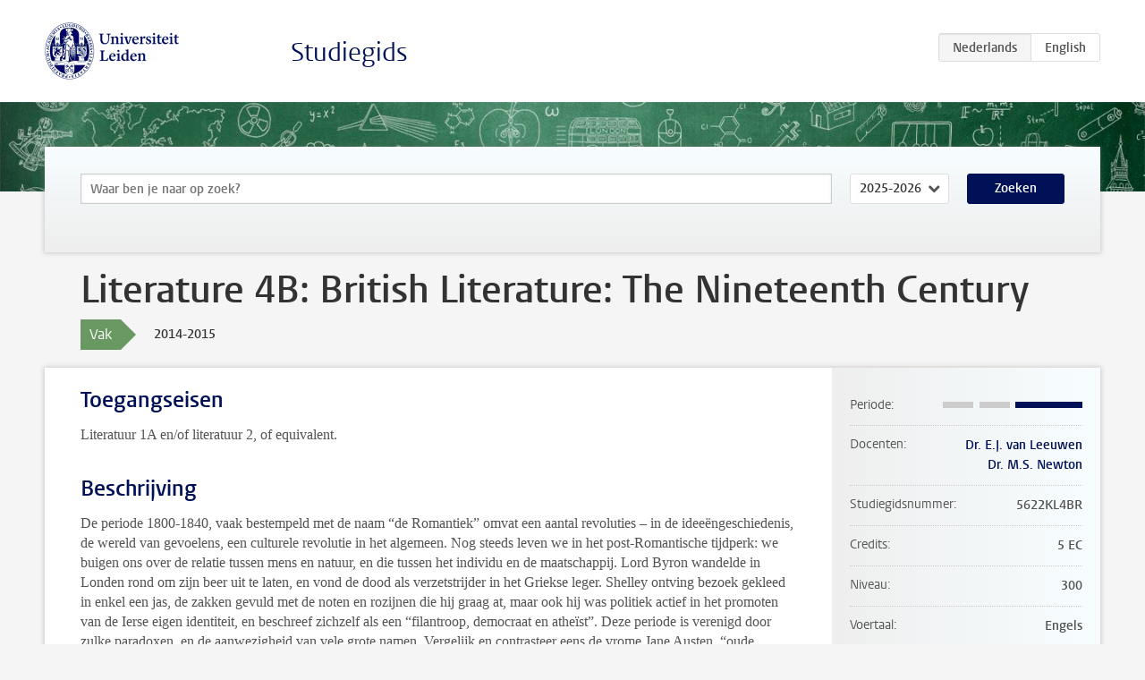

--- FILE ---
content_type: text/html; charset=UTF-8
request_url: https://studiegids.universiteitleiden.nl/courses/41222/literature-4b-british-literature-the-nineteenth-century
body_size: 5197
content:
<!DOCTYPE html>
<html lang="nl">
<head>
    <meta charset="utf-8">
    <meta name="viewport" content="width=device-width, initial-scale=1, maximum-scale=1">
    <meta http-equiv="X-UA-Compatible" content="IE=edge" />
    <title>Literature 4B: British Literature: The Nineteenth Century, 2014-2015 - Studiegids - Universiteit Leiden</title>

    <!-- icons -->
    <link rel="shortcut icon" href="https://www.universiteitleiden.nl/design-1.0/assets/icons/favicon.ico" />
    <link rel="icon" type="image/png" sizes="32x32" href="https://www.universiteitleiden.nl/design-1.0/assets/icons/icon-32px.png" />
    <link rel="icon" type="image/png" sizes="96x96" href="https://www.universiteitleiden.nl/design-1.0/assets/icons/icon-96px.png" />
    <link rel="icon" type="image/png" sizes="195x195" href="https://www.universiteitleiden.nl/design-1.0/assets/icons/icon-195px.png" />

    <link rel="apple-touch-icon" href="https://www.universiteitleiden.nl/design-1.0/assets/icons/icon-120px.png" /> <!-- iPhone retina -->
    <link rel="apple-touch-icon" sizes="180x180" href="https://www.universiteitleiden.nl/design-1.0/assets/icons/icon-180px.png" /> <!-- iPhone 6 plus -->
    <link rel="apple-touch-icon" sizes="152x152" href="https://www.universiteitleiden.nl/design-1.0/assets/icons/icon-152px.png" /> <!-- iPad retina -->
    <link rel="apple-touch-icon" sizes="167x167" href="https://www.universiteitleiden.nl/design-1.0/assets/icons/icon-167px.png" /> <!-- iPad pro -->

    <link rel="stylesheet" href="https://www.universiteitleiden.nl/design-1.0/css/ul2common/screen.css">
    <link rel="stylesheet" href="/css/screen.css" />
</head>
<body class="prospectus course">
<script> document.body.className += ' js'; </script>


<div class="header-container">
    <header class="wrapper clearfix">
        <p class="logo">
            <a href="https://studiegids.universiteitleiden.nl">
                <img width="151" height="64" src="https://www.universiteitleiden.nl/design-1.0/assets/images/zegel.png" alt="Universiteit Leiden"/>
            </a>
        </p>
        <p class="site-name"><a href="https://studiegids.universiteitleiden.nl">Studiegids</a></p>
        <div class="language-btn-group">
                        <span class="btn active">
                <abbr title="Nederlands">nl</abbr>
            </span>
                                <a href="https://studiegids.universiteitleiden.nl/en/courses/41222/literature-4b-british-literature-the-nineteenth-century" class="btn">
                <abbr title="English">en</abbr>
            </a>
            </div>    </header>
</div>

<div class="hero" data-bgset="/img/hero-435w.jpg 435w, /img/hero-786w.jpg 786w, /img/hero-1440w.jpg 1440w, /img/hero-2200w.jpg 2200w"></div>


    <div class="search-container">
    <form action="https://studiegids.universiteitleiden.nl/search" class="search-form wrapper">
        <input type="hidden" name="for" value="courses" />
        <div class="search">
            <!-- <label class="select">
    <span>Zoek naar</span>
    <select name="for">
                    <option value="courses">Vakken</option>
                    <option value="programmes">Opleidingen</option>
            </select>
</label> -->
            <label class="keywords no-label">
    <span>Keywords</span>
    <input type="search" name="q" value="" placeholder="Waar ben je naar op zoek?" autofocus autocomplete="off"/>
</label>            <label class="select no-label">
    <span>Academic year</span>
    <select name="edition">
                    <option>2026-2027</option>
                    <option selected>2025-2026</option>
                    <option>2024-2025</option>
                    <option>2023-2024</option>
                    <option>2022-2023</option>
                    <option>2021-2022</option>
                    <option>2020-2021</option>
                    <option>2019-2020</option>
                    <option>2018-2019</option>
                    <option>2017-2018</option>
                    <option>2016-2017</option>
                    <option>2015-2016</option>
                    <option>2014-2015</option>
                    <option>2013-2014</option>
                    <option>2012-2013</option>
                    <option>2011-2012</option>
                    <option>2010-2011</option>
            </select>
</label>            <button type="submit">Zoeken</button>        </div>
    </form>
</div>



    <div class="main-container">
        <div class="wrapper summary">
            <article class="content">
                <h1>Literature 4B: British Literature: The Nineteenth Century</h1>
                <div class="meta">
                    <div class="entity">
                        <span><b>Vak</b></span>
                    </div>
                    <div class="edition">
                        <span>2014-2015</span>
                    </div>
                                    </div>
            </article>
        </div>
        <div class="wrapper main clearfix">

            <article class="content">
                <h2>Toegangseisen</h2>

<p>Literatuur 1A en/of literatuur 2, of equivalent.</p>


<h2>Beschrijving</h2>

<p>De periode 1800-1840, vaak bestempeld met de naam “de Romantiek” omvat een aantal revoluties – in de ideeëngeschiedenis, de wereld van gevoelens, een culturele revolutie in het algemeen. Nog steeds leven we in het post-Romantische tijdperk: we buigen ons over de relatie tussen mens en natuur, en die tussen het individu en de maatschappij. Lord Byron wandelde in Londen rond om zijn beer uit te laten, en vond de dood als verzetstrijder in het Griekse leger. Shelley ontving bezoek gekleed in enkel een jas, de zakken gevuld met de noten en rozijnen die hij graag at, maar ook hij was politiek actief in het promoten van de Ierse eigen identiteit, en beschreef zichzelf als een “filantroop, democraat en atheïst”. Deze periode is verenigd door zulke paradoxen, en de aanwezigheid van vele grote namen. Vergelijk en contrasteer eens de vrome Jane Austen, “oude vrijster”, die haar vak als romanschrijfster probeerde te verhullen onder een mantel van de meer vrouwelijk geachte kunst van het brieven schrijven, met Mary Wollstonecraft Shelley, dochter van radicale ouders en zelf een ongetrouwde moeder, die op negentienjarige leeftijd een van de grote mythes op papier zette: Frankenstein. Zoals voorgaande cursussen, zal deze cursus verscheidene genres en stromingen omvatten (ballade, ode, het lyrische gedicht, de terugkeer van het sonnet, historische romans, tijdschriften/dagboeken en autobiografie). De typische literaire belangen in deze periode zijn geschiedenis en esthetica.<br>
 De Victoriaanse periode, die in veel opzichten aansluit op de Romantiek, wordt gekenmerkt door een groot aantal tegenstellingen, die zich ook manifesteren in de literatuur. Tegenover een diep religieus gevoel, dat enerzijds vorm vindt in een sober evangelisme en anderzijds in een verlangen om terug te keren tot de katholieke wortels van het Anglicanisme, ontwikkelt zich ook een toenemende twijfel, bijvoorbeeld bij dichters als Alfred Tennyson en Matthew Arnold. Sociaal bewogen auteurs als Emily Brontë, Charles Dickens en Robert Browning stellen zich elk op hun eigen wijze teweer tegen het materialisme en de voortschrijdende industrialisering en nemen het op voor het gevoelsleven, de verbeelding, en de ontwikkeling van het individu. Onder andere Rossetti en de Pre-raphaeliten beweging worden gefascineerd door de schoonheid van het triviale detail, waarin Gerard Manley Hopkins de verscheidenheid van God’s schepping herkent. In toenemende mate wordt de kernvraag: “hoe te leven” in een tijd van steeds snellere ontwikkelingen op sociaal, economisch, wetenschappelijk en geestelijk terrein. In romans als George Eliot’s Middlemarch wordt dit thema op panoramische schaal uitgemeten. Tussen de dood van Koningin Victoria en het begin van de Eerste Wereldoorlog worden enerzijds de oude wonden gelikt, en dienen zich anderzijds weer nieuwe thema’s aan, zoals de eisen die de jongere generatie en de bezitloze klasse stellen aan de nieuwe eeuw. Dit komt onder andere tot uitdrukking bij auteurs als Joseph Conrad en William Butler Yeats.</p>


<h2>Leerdoelen</h2>

<ul>
<li><p>Voortbouwend op de al opgedane ervaring van literaire teksten, zal deze cursus studenten leren omgaan met het begrip en de analyse van teksten, alsmede inzicht bijbrengen in de culturele issues en debatten van deze periode, en hun relevantie voor de huidige tijd.</p></li>
<li><p>Studenten zal worden gevraagd hun kritisch-analytische vaardigheden in te zetten in de discussies in de werkgroepen, in het maken van een tentamen, en in het schrijven van een eindessay.</p></li>
</ul>


<h2>Rooster</h2>

<p>Het rooster is vanaf 1 juni beschikbaar op de <a href="http://www.hum.leidenuniv.nl/engels/roosters/">website</a></p>


<h2>Onderwijsvorm</h2>

<ul>
<li><p>Hoorcollege</p></li>
<li><p>Werkcollege</p></li>
<li><p>Zelfstandige literatuurstudie</p></li>
</ul>


<h2>Studielast</h2>

<p>Deze cursus kent een totale studielast van 140 uur.</p>

<ul>
<li><p>uren die aan het volgen van college worden besteed: 24</p></li>
<li><p>tijd voor het bestuderen van de verplichte literatuur: 80</p></li>
<li><p>tijd voor het voorbereiden van het tentamen/schrijven van een werkstuk (inclusief lezen/onderzoek): 36</p></li>
</ul>


<h2>Toetsing</h2>

<ul>
<li><p>Essay(s) (50%):<br>
Twee essays van 1200 woorden (elk 25%); of, een langer essay (waarin minstens twee teksten op de syllabus met elkaar worden vergeleken) van 2500 woorden (50%).<br>
De deadline voor beide essays is een week na de laatste les</p></li>
<li><p>Schriftelijk tentamen (50%)</p></li>
</ul>

<p>Onvoldoende onderdelen kunnen alleen worden herkanst indien het eindcijfer een 5,0 of minder is.</p>

<p>Er geldt een aanwezigheidsplicht bij dit vak. Bij ongeoorloofde afwezigheid wordt de student uitgesloten van het maken van het/de betreffende examen(s).</p>


<h2>Blackboard</h2>

<p>Via <a href="http://blackboard.leidenuniv.nl/">Blackboard</a> worden studenten op de hoogte gehouden van lopende zaken en ontvangen ze specifieke informatie over onderdelen van de cursus.</p>


<h2>Literatuur</h2>

<ul>
<li><p><em>Norton Anthology of English Literature</em>, Vol.II, gen.ed. M.H. Abrams (9th edn); referred to as Norton in the reading schedule. You could also use Volume D (<em>The Romantic Period</em>) and Volume E (<em>The Victorian Age</em>) of the 8th Edition of the Norton Anthology, as they are easier to carry.</p></li>
<li><p>Austen, Jane. (1813) <em>Persuasion</em> (Penguin Classics).</p></li>
<li><p>Shelley, Mary. (1818) <em>Frankenstein</em> (Oxford World Classics (but not the version edited by Marilyn Butler) or Penguin Classics).</p></li>
<li><p>Brontë, Charlotte. (1847) <em>Jane Eyre</em> (Oxford World Classics or Penguin Classics).</p></li>
<li><p>Dickens, Charles. (186—1) <em>Great Expectations</em> (Penguin Classics).</p></li>
<li><p>Eliot, George. (1861) <em>Silas Marner</em> (Penguin Classics).</p></li>
<li><p>Wilde Oscar. (1891) <em>The Picture of Dorian Gray</em> (Penguin Classics or Oxford World’s Classics).</p></li>
</ul>


<h2>Aanmelden</h2>

<p>Inschrijven via <a href="https://usis.leidenuniv.nl">uSis</a> is verplicht. Bij problemen kan men het secretariaat raadplegen; tel. 071 5272144 of mail: <a href="&#x6d;&#x61;&#105;&#108;&#116;o&#x3a;&#x65;&#x6e;&#103;&#108;i&#x73;&#x68;&#x40;&#104;&#117;&#109;&#x2e;&#x6c;&#x65;&#105;&#100;&#101;&#x6e;&#x75;&#x6e;&#105;&#118;&#46;n&#x6c;">english@hum.leidenuniv.nl.</a></p>


<h2>Aanmelden Studeren à la carte en Contractonderwijs</h2>

<p>Aanmelden voor <a href="www.hum.leidenuniv.nl/onderwijs/alacarte">Studeren à la carte</a><br>
 Aanmelden voor <a href="http://www.hum.leidenuniv.nl/onderwijs/contractonderwijs/">Contractonderwijs</a></p>


<h2>Contact</h2>

<p>Onderwijsadministratie Engelse taal en cultuur, P.N. van Eyckhof 4, kamer 102C. Tel. 071 5272144; mail: <a href="&#x6d;&#x61;&#105;&#108;&#116;o&#x3a;&#x65;&#x6e;&#103;&#108;i&#x73;&#x68;&#x40;&#104;&#117;&#109;&#x2e;&#x6c;&#x65;&#105;&#100;&#101;&#x6e;&#x75;&#x6e;&#105;&#118;&#46;n&#x6c;">english@hum.leidenuniv.nl.</a>.<br>
 Studiecoördinator: <a href="&#109;a&#x69;l&#x74;&#111;&#x3a;&#116;&#x2e;&#100;&#x2e;&#111;&#x62;&#98;&#x65;&#110;&#x73;&#64;&#x68;&#117;&#x6d;&#46;&#x6c;&#101;&#x69;&#100;e&#x6e;u&#x6e;&#105;&#x76;&#46;&#x6e;&#108;">Mw T.D. Obbens, MA</a>, P.N. van Eyckhof 4, kamer 103C.</p>


<h2>Opmerkingen</h2>

<p>De leesstof voor week 1 is: Jane Austen, Persuasion.</p>

            </article>

            <aside>
                <dl>
                    <dt>Periode</dt>
                    <dd class="has-block-lines"><div class="block-lines"><span class="block block-1 block-off"></span><span class="block block-2 block-off"></span><span class="block block-3 block-on"></span><span class="block block-4 block-on"></span></div></dd>
                                            <dt>Docenten</dt>
                        <dd>
                            <ul>
                                                                                                            <li><a href="https://www.universiteitleiden.nl/medewerkers/evert-jan-van-leeuwen">Dr. E.J. van Leeuwen</a></li>
                                                                                                                                                <li><a href="https://www.universiteitleiden.nl/medewerkers/michael-newton">Dr. M.S. Newton</a></li>
                                                                                                </ul>
                        </dd>
                                                            <dt>Studiegidsnummer</dt>
                    <dd>5622KL4BR</dd>
                                                            <dt>Credits</dt>
                    <dd>5 EC</dd>
                                                            <dt>Niveau</dt>
                    <dd>300</dd>
                                                                                <dt>Voertaal</dt>
                    <dd>Engels</dd>
                                                            <dt>Faculteit</dt>
                    <dd>Geesteswetenschappen</dd>
                                                            <dt>Brightspace</dt>
                    <dd>Ja</dd>
                                    </dl>

                                    <h2>Maakt deel uit van</h2>
                    <ul class="link-list">
                                                    <li>
                                <a href="https://studiegids.universiteitleiden.nl/studies/2890/engelse-taal-en-cultuur">
                                    <strong>Engelse taal en cultuur</strong>
                                    <span class="meta">Bachelor</span>
                                </a>
                            </li>
                                                    <li>
                                <a href="https://studiegids.universiteitleiden.nl/studies/3141/engelse-taal-en-cultuur-deeltijd">
                                    <strong>Engelse taal en cultuur (deeltijd)</strong>
                                    <span class="meta">Bachelor (Deeltijd)</span>
                                </a>
                            </li>
                                                    <li>
                                <a href="https://studiegids.universiteitleiden.nl/studies/3160/ma-literary-studies-pre-master-english-literature-and-culture">
                                    <strong>MA literary studies: Pre-master English Literature and Culture </strong>
                                    <span class="meta">Pre-Master</span>
                                </a>
                            </li>
                                            </ul>
                
                
                                <h2>Beschikbaar als</h2>
                <dl>
                                            <dt>A-la-Carte en Aanschuifonderwijs</dt>
                        <dd>Nee</dd>
                                            <dt>Avondonderwijs</dt>
                        <dd>Ja</dd>
                                            <dt>Contractonderwijs</dt>
                        <dd>Nee</dd>
                                            <dt>Exchange / Study Abroad</dt>
                        <dd>Nee</dd>
                                            <dt>Honours Class</dt>
                        <dd>Nee</dd>
                                            <dt>Keuzevak</dt>
                        <dd>Nee</dd>
                                    </dl>
                
                            </aside>

        </div>
    </div>


<div class="footer-container">
    <footer class="wrapper">
        <p><a href="https://www.student.universiteitleiden.nl/">Studentenwebsite</a> — <a href="https://www.organisatiegids.universiteitleiden.nl/reglementen/algemeen/privacyverklaringen">Privacy</a> — <a href="/contact">Contact</a></p>

    </footer>
</div>

<script async defer src="/js/ul2.js" data-main="/js/ul2common/main.js"></script>
<script async defer src="/js/prospectus.js"></script>

    <script async src="https://www.googletagmanager.com/gtag/js?id=UA-874564-27"></script>
    <script>
        window.dataLayer = window.dataLayer || [];
        function gtag(){dataLayer.push(arguments);}
        gtag('js', new Date());
        gtag('config', 'UA-874564-27', {'anonymize_ip':true});
    </script>

</body>
</html>


--- FILE ---
content_type: application/javascript
request_url: https://studiegids.universiteitleiden.nl/js/ul2.js
body_size: 576
content:
!function(e){var t={};function n(r){if(t[r])return t[r].exports;var o=t[r]={i:r,l:!1,exports:{}};return e[r].call(o.exports,o,o.exports,n),o.l=!0,o.exports}n.m=e,n.c=t,n.d=function(e,t,r){n.o(e,t)||Object.defineProperty(e,t,{enumerable:!0,get:r})},n.r=function(e){"undefined"!=typeof Symbol&&Symbol.toStringTag&&Object.defineProperty(e,Symbol.toStringTag,{value:"Module"}),Object.defineProperty(e,"__esModule",{value:!0})},n.t=function(e,t){if(1&t&&(e=n(e)),8&t)return e;if(4&t&&"object"==typeof e&&e&&e.__esModule)return e;var r=Object.create(null);if(n.r(r),Object.defineProperty(r,"default",{enumerable:!0,value:e}),2&t&&"string"!=typeof e)for(var o in e)n.d(r,o,function(t){return e[t]}.bind(null,o));return r},n.n=function(e){var t=e&&e.__esModule?function(){return e.default}:function(){return e};return n.d(t,"a",t),t},n.o=function(e,t){return Object.prototype.hasOwnProperty.call(e,t)},n.p="/",n(n.s=238)}({238:function(e,t,n){e.exports=n(239)},239:function(e,t){window.UL2={},function(){for(var e,t,n=document.getElementsByTagName("script"),r=document.documentElement.getAttribute("data-version"),o="/",i=[],u=0;u<n.length;u++){var c=n[u];if(c&&c.getAttribute&&(e=c.getAttribute("data-main"))){o=e.replace(/\/ul2.+?\.js$/i,"/");break}}UL2.getScripts=function(e){for(var t in e)UL2.getScriptBySelector(t,e[t])},UL2.getScriptBySelector=function(e,t,n){document.querySelector(e)&&UL2.getScript(t,n)},UL2.getScript=function(e,t){"string"==typeof e&&(e=[e]);var n=e.shift();if(e.length>0){var u=t;t=function(){UL2.getScript(e,u)}}if(-1===i.indexOf(n)){i.push(n);var c=document.createElement("script");document.body.appendChild(c),c.onload=t||null,n.match(/^(https?:)?\/\/?/)||(".js"!==(n=o+n).substr(-3)&&(n+=".js"),r&&-1===n.indexOf("?")&&(n+="?v="+r)),c.async=!0,c.src=n}else"function"==typeof t&&t()},UL2.getStyles=function(e,t){var n=document.createElement("link");if(n.rel="stylesheet",n.href=e,t)for(var r in t)n[r]=t[r];document.head.appendChild(n)},UL2.allowCookies=function(){return!!document.querySelector(".has-cookies")},e&&(t=function(){UL2.getScript(e)}),"undefined"==typeof jQuery?UL2.getScript("lib/jquery",t):t&&t()}()}});